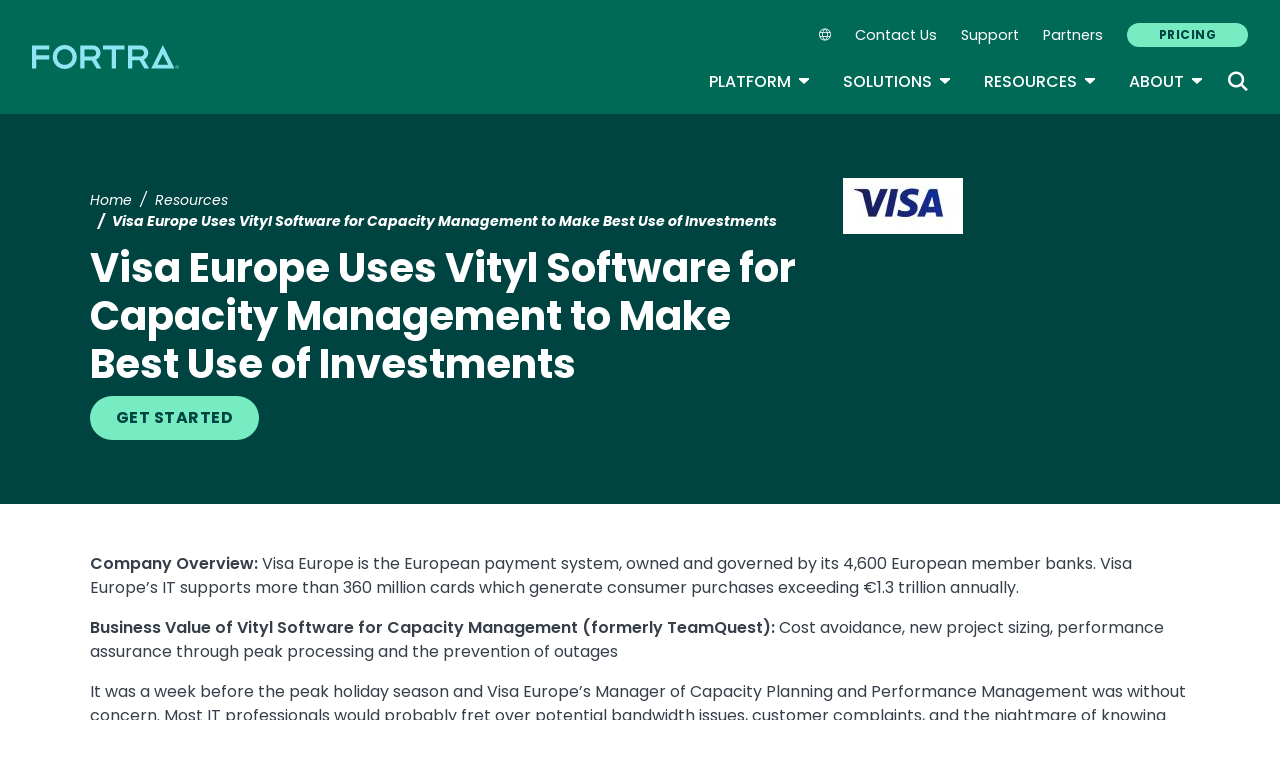

--- FILE ---
content_type: text/plain
request_url: https://c.6sc.co/?m=1
body_size: 2
content:
6suuid=97aa3717a248360004c4736972010000ed810b00